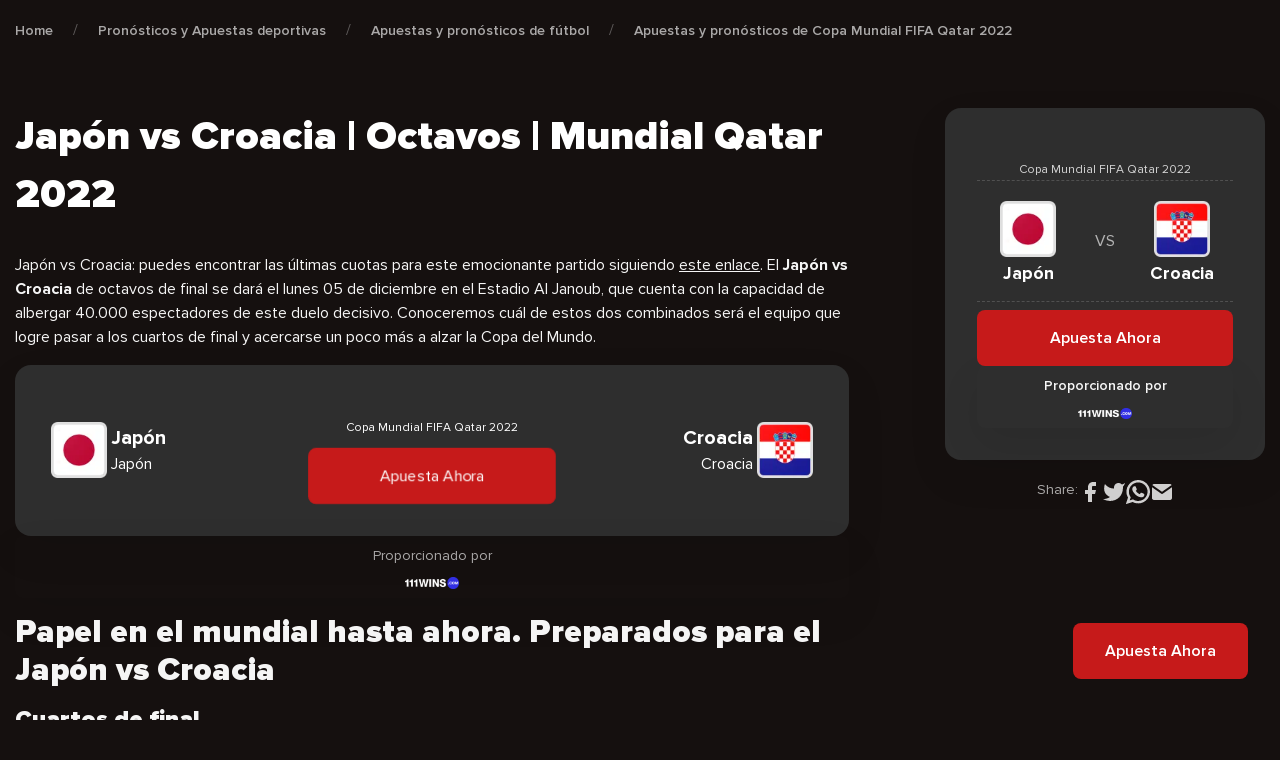

--- FILE ---
content_type: text/css; charset=utf-8
request_url: https://cxsports.io/es/wp-content/cache/min/4/es/wp-content/themes/cxsports/css/lasso.css?ver=1692358025
body_size: 387
content:
a.lasso-button-1,a.lasso-button-2{background:#dd1d1d!important;padding:20px 30px!important;max-width:320px!important;font-weight:600!important;font-size:16px!important;line-height:100%!important;text-transform:uppercase!important;margin:0 0 16px!important;border:1px solid #dd1d1d}a.lasso-button-1:hover,a.lasso-button-2:hover{background-color:unset!important;font-weight:600!important;color:#dd1d1d!important}.lasso-container{padding:0 16px!important;margin:16px auto!important}.lasso-container .lasso-display{background:rgba(255,255,255,.08)!important;border:1px solid rgba(255,255,255,.1)!important;border-radius:16px!important;display:grid!important;grid-template-columns:1fr 225px;grid-gap:32px;padding:40px!important}.lasso-container .lasso-display .lasso-box-1{flex:0 0 100%!important;max-width:100%!important;padding:0!important}.lasso-container .lasso-display .lasso-box-2{flex:0 0 100%!important;max-width:100%!important;padding:0!important}.lasso-container .lasso-display .lasso-badge{display:none}.lasso-container .lasso-display .lasso-title{font-weight:900!important;font-size:32px!important;line-height:100%!important;color:#fff!important;margin:0 0 24px!important;min-height:auto!important}.lasso-container .lasso-display .lasso-description{margin:0 0 24px!important;min-height:auto!important}.lasso-container .lasso-display .lasso-description p{color:#fff!important;font-size:24px!important;line-height:160%!important}.lasso-container .lasso-display .lasso-description p *{color:#fff!important}.lasso-container .lasso-display .lasso-disclosure,.lasso-container .lasso-display .lasso-date{font-size:12px!important;line-height:15px!important;color:#fff!important}.lasso-container .lasso-display .lasso-image{width:225px!important;height:225px!important}.lasso-container .lasso-display .lasso-image img{object-fit:cover!important;object-position:center!important;width:inherit!important;height:inherit!important;border-radius:16px!important;overflow:hidden!important}.lasso-grid-row.lasso-grid-2 .lasso-geek{text-align:left}.lasso-grid-row.lasso-grid-2 .lasso-geek .lasso-box-1{order:2!important}.lasso-grid-row.lasso-grid-2 .lasso-geek .lasso-box-2{order:1!important}.lasso-grid-row.lasso-grid-2 .lasso-container .lasso-display{grid-template-columns:1fr 200px;padding:32px!important}.lasso-grid-row.lasso-grid-2 .lasso-container .lasso-display .lasso-image{width:200px!important;height:200px!important;margin:0 auto}.lasso-grid-row.lasso-grid-2 .lasso-container .lasso-display .lasso-description p{font-size:18px!important;line-height:22px!important}@media (max-width:1200px){.lasso-grid-row .lasso-container{-ms-flex:0 0 100%;flex:0 0 100%;max-width:100%;text-align:center!important;padding:0!important;margin:16px 0 0 0!important}.lasso-grid-row.lasso-grid-2 .lasso-container .lasso-display{grid-template-columns:1fr}.lasso-grid-row.lasso-grid-2 .lasso-geek .lasso-box-1{order:1!important;text-align:center}.lasso-grid-row.lasso-grid-2 .lasso-geek .lasso-box-2{order:2!important;text-align:center}.lasso-grid-row.lasso-grid-2 a.lasso-button-1,a.lasso-button-2{margin:0 auto 16px!important}.lasso-grid-row .lasso-geek a.lasso-button-1,.lasso-grid-row .lasso-geek a.lasso-button-2{margin:0 auto 16px!important}}@media (max-width:992px){.lasso-container .lasso-display .lasso-description p{font-size:16px!important}}@media (max-width:768px){a.lasso-button-1,a.lasso-button-2{margin:0 auto 16px!important}.lasso-container .lasso-display{grid-template-columns:1fr}.lasso-container .lasso-display .lasso-image{width:100%!important}}

--- FILE ---
content_type: image/svg+xml
request_url: https://cxsports.io/es/wp-content/uploads/sites/4/2022/09/18.svg
body_size: 416
content:
<?xml version="1.0" encoding="UTF-8"?> <svg xmlns="http://www.w3.org/2000/svg" xmlns:xlink="http://www.w3.org/1999/xlink" style="fill:white;" version="1.1" width="50" height="50px" x="0px" y="0px" viewBox="0 0 1000 1000" xml:space="preserve"><g><g><g><path d="M320,666.9V400.8h-61.5v-68.2h146.4v334.2H320z"></path></g><g><path d="M723.9,418.9c0,29.1-15.7,54.8-42,69.1c36.7,15.3,59.6,47.2,59.6,84.4c0,60.1-53.4,98.2-136.8,98.2c-83.4,0-136.8-37.7-136.8-96.8c0-38.1,24.8-70.6,63.4-85.8c-28.1-15.7-46.3-42.4-46.3-71.5c0-53.4,46.7-87.3,119.2-87.3C677.6,329.3,723.9,364.1,723.9,418.9z M547.9,565.3c0,28.1,20,43.9,56.7,43.9c36.7,0,57.2-15.3,57.2-43.9c0-27.7-20.5-43.4-57.2-43.4C567.9,521.9,547.9,537.7,547.9,565.3z M556.5,423.7c0,23.8,17.2,37.2,48.2,37.2c31,0,48.2-13.3,48.2-37.2c0-24.8-17.2-38.6-48.2-38.6C573.7,385.1,556.5,398.9,556.5,423.7z"></path></g><g><path d="M882.7,370.4C896.8,412,904,455.6,904,500c0,222.8-181.2,404-404,404C277.2,904,96,722.8,96,500C96,277.2,277.2,96,500,96c44.4,0,88,7.2,129.6,21.3V27.4C587.6,15.8,544.1,10,500,10C229.8,10,10,229.8,10,500c0,270.2,219.8,490,490,490c270.2,0,490-219.8,490-490c0-44.1-5.8-87.6-17.4-129.6H882.7L882.7,370.4z"></path></g><g><polygon points="858.3,141.4 858.3,47.5 790.7,47.5 790.7,141.4 697.3,141.4 697.3,209 790.7,209 790.7,303 858.3,303 858.3,209 952.2,209 952.2,141.4 "></polygon></g></g><g></g><g></g><g></g><g></g><g></g><g></g><g></g><g></g><g></g><g></g><g></g><g></g><g></g><g></g><g></g></g></svg> 

--- FILE ---
content_type: image/svg+xml
request_url: https://cxsports.io/es/wp-content/themes/cxsports/images/content/logo.svg
body_size: 4248
content:
<svg width="140" height="32" viewBox="0 0 140 32" fill="none" xmlns="http://www.w3.org/2000/svg">
<path d="M85.8072 20.8896L88.467 13.9839C88.9516 12.7498 89.4762 11.5315 89.905 10.2783C90.1438 9.58106 90.4802 9.30044 91.2645 9.30916C95.1166 9.35447 98.9703 9.32833 102.824 9.33007C104.994 9.33007 105.942 10.2939 105.906 12.457C105.906 12.572 105.906 12.6888 105.906 12.8056L105.927 12.7777C105.54 13.7085 105.205 14.6671 104.752 15.5665C104.332 16.4487 103.822 17.2857 103.232 18.0642C102.519 18.9549 102.059 19.0525 99.9098 19.2843C102.176 23.4675 104.412 27.5688 106.734 31.8339C104.788 31.8339 103.007 31.8566 101.228 31.806C101.015 31.806 100.762 31.4225 100.619 31.1663C98.5363 27.4572 96.436 23.7621 94.4316 20.0112C93.9749 19.1536 93.3858 19.2076 92.6555 19.1867C91.9251 19.1658 91.9461 19.7549 91.784 20.1732C91.3168 21.3254 90.902 22.5001 90.4175 23.6436C90.3181 23.8789 90.0113 24.1821 89.7935 24.1874C88.1428 24.2344 86.4922 24.2135 84.7388 24.2135C85.1048 23.0544 85.4551 21.972 85.8072 20.8896ZM93.4015 15.9657C95.3623 15.9657 97.1228 15.9744 98.8832 15.9535C98.9774 15.9418 99.0677 15.9086 99.1469 15.8563C99.2261 15.8039 99.2922 15.734 99.3398 15.6519C99.664 14.8606 99.9447 14.0536 100.272 13.1647H92.9343L92.896 13.2867L94.0987 13.8741L93.4015 15.9657Z" fill="white"/>
<path d="M56.0594 12.3754C56.0124 12.4643 55.9635 12.5497 55.9147 12.642C55.6324 13.0342 55.3727 13.7471 55.0642 13.768C53.4013 13.8796 51.7263 13.8203 49.9868 13.8203L50.3215 12.5514H43.8532C45.0925 13.1911 44.0728 14.0626 44.0693 14.8957H45.0698C47.1266 14.8957 49.185 14.8853 51.2418 14.8957C51.7336 14.8864 52.2246 14.9409 52.7024 15.0578C54.0218 15.4274 54.4454 16.2779 54.0253 17.5677C53.9382 17.8397 53.8841 18.1203 53.8127 18.3974L52.359 22.2111C52.3172 22.2529 52.2579 22.286 52.2388 22.3348C51.5311 24.1075 50.121 24.2992 48.4181 24.2417C45.1971 24.1336 41.969 24.1859 38.7462 24.2243C37.7144 24.2365 37.113 23.7223 36.7052 22.8909C36.4696 22.4399 36.3377 21.9421 36.319 21.4337C36.3003 20.9253 36.3953 20.4192 36.5971 19.9522C36.643 19.884 36.704 19.8273 36.7753 19.7865C36.8467 19.7457 36.9264 19.7219 37.0085 19.7169C38.6539 19.6994 40.301 19.7064 42.044 19.7064C41.915 20.1927 41.8156 20.5779 41.6692 21.1217H45.2528C47.3061 21.1217 47.5832 20.876 47.9336 18.6467H44.0275C42.837 18.6467 41.6431 18.6937 40.4561 18.6257C39.8515 18.5898 39.2596 18.4371 38.7131 18.1761C37.7562 17.7124 37.5993 17.1808 37.9741 16.189C38.5074 14.7807 39.0373 13.3724 39.5829 11.9692C40.3376 10.0293 41.3973 9.31641 43.4872 9.31641H53.8563C55.9757 9.31641 56.5056 9.95957 56.0873 12.0233C56.0698 12.1398 56.0604 12.2575 56.0594 12.3754Z" fill="white"/>
<path d="M133.49 12.6493H127.088C127.486 13.3186 127.486 13.3186 127.308 15.0215C129.574 15.0215 131.84 15.0006 134.095 15.0337C134.815 15.0216 135.534 15.1186 136.225 15.3213C137.318 15.6908 137.619 16.4438 137.224 17.5244C136.638 19.128 136.04 20.7263 135.411 22.3142C134.735 24.0258 134.248 24.3326 132.42 24.3326C128.965 24.3326 125.506 24.228 122.056 24.3727C120.01 24.4581 119.016 21.6989 119.762 20.1668C119.811 20.0835 119.877 20.0121 119.957 19.9581C120.036 19.904 120.127 19.8687 120.222 19.8548C121.866 19.8322 123.512 19.8409 125.228 19.8409C125.11 20.3498 125.021 20.7315 124.909 21.2161C126.625 21.2161 128.266 21.2353 129.907 21.1917C130.123 21.1917 130.419 20.9111 130.525 20.688C130.795 20.1215 130.979 19.5132 131.25 18.7707H130.205C128.113 18.7707 126.021 18.7916 123.93 18.755C123.353 18.7509 122.781 18.6465 122.239 18.4465C121.019 17.9741 120.799 17.3676 121.256 16.151C121.779 14.7705 122.286 13.3848 122.809 12.0061C123.487 10.2317 124.62 9.44739 126.501 9.44739C130.16 9.44739 133.82 9.44739 137.482 9.44739C139.111 9.44739 139.854 10.4932 139.331 12.0253C138.672 13.9565 138.672 13.9565 136.655 13.9565H133.189C133.291 13.5138 133.375 13.16 133.49 12.6493Z" fill="white"/>
<path d="M14.3582 14.8505C14.5569 14.2718 14.7068 13.8203 14.8951 13.2818H6.55658C6.97839 13.6565 7.23809 13.9615 7.56403 14.1533C8.30132 14.6134 8.24554 15.1642 7.93703 15.8614C7.41414 17.0519 6.95224 18.272 6.47117 19.4833C6.38751 19.6925 6.34045 19.9156 6.23761 20.2607C8.15491 20.2607 10.0095 20.2938 11.8501 20.2206C12.0958 20.2206 12.4252 19.6977 12.5281 19.3648C12.7285 18.7182 13.0911 18.5352 13.7482 18.5578C15.1286 18.6031 16.5108 18.5718 18.1283 18.5718C17.3841 20.2851 16.7793 21.8399 16.0158 23.3127C15.8206 23.6892 15.1269 24.0099 14.6563 24.0099C10.7659 24.0657 6.87555 24.057 2.97821 24.0343C1.10449 24.0238 0.110983 22.7846 0.642597 20.9719C1.10449 19.4032 1.78426 17.8798 2.38559 16.3442C2.94161 14.9149 3.55514 13.5049 4.07456 12.0634C4.55737 10.73 5.48638 9.9509 6.84418 9.71908C7.81505 9.55075 8.79762 9.45867 9.78287 9.44369C12.5717 9.40708 15.3605 9.42626 18.1492 9.43497C18.5547 9.42581 18.9597 9.4662 19.3554 9.55524C20.8091 9.92824 21.1768 10.6795 20.626 12.0634C20.3263 12.8164 20.0474 13.5781 19.7214 14.3293C19.6308 14.5367 19.4094 14.833 19.2421 14.8383C17.649 14.8661 16.0611 14.8505 14.3582 14.8505Z" fill="white"/>
<path d="M106.08 12.8041C106.481 11.8489 106.852 10.8868 107.3 9.9473C107.429 9.68062 107.802 9.35817 108.064 9.35642C113.085 9.32156 118.107 9.33202 123.128 9.33551C123.276 9.35376 123.422 9.38407 123.564 9.42614C123.13 10.5992 122.745 11.7408 122.266 12.8424C122.177 13.0481 121.713 13.191 121.418 13.191C119.478 13.2206 117.537 13.2067 115.55 13.3653L116.639 13.8882C116.167 15.1275 115.705 16.3371 115.245 17.5485C114.485 19.5495 113.707 21.5452 112.979 23.5566C112.805 24.0359 112.595 24.2538 112.057 24.2329C110.439 24.198 108.82 24.2207 107.037 24.2207C108.431 20.5081 109.779 16.9263 111.175 13.2084C109.638 13.2084 108.25 13.2294 106.864 13.1875C106.606 13.1875 106.354 12.9156 106.098 12.771L106.08 12.8041Z" fill="white"/>
<path d="M71.6576 12.0614C71.4537 10.5328 70.4166 9.34584 69.2052 9.33887C65.4944 9.31795 61.7818 9.31621 58.0709 9.35804C57.7833 9.35804 57.3859 9.70664 57.2378 9.99424C56.8456 10.7612 56.5615 11.5821 56.2338 12.3821C56.1868 12.471 56.138 12.5564 56.0892 12.6488C55.6029 14.0659 55.1235 15.4847 54.6216 16.8965C54.4385 17.4194 54.2015 17.9074 53.9871 18.4112L52.5334 22.2248C52.333 22.8523 52.1308 23.4781 51.8955 24.2171C53.649 24.2171 55.3205 24.2345 56.9903 24.1909C57.1768 24.1909 57.4295 23.858 57.5236 23.628C57.9118 22.6984 58.2696 21.7519 58.5973 20.7886C58.7821 20.2465 59.0697 20.0269 59.6745 20.0426C61.3844 20.0862 63.1012 19.9746 64.8059 20.0775C67.0404 20.2117 69.0326 20.0095 69.9878 17.5048C69.9878 17.524 69.9774 17.5432 69.9739 17.5623L71.7064 13.0445C71.689 12.5983 71.6925 12.3264 71.6576 12.0614ZM66.263 13.916C66.022 14.7169 65.7363 15.5036 65.4072 16.2725C65.3626 16.37 65.2964 16.4561 65.2137 16.5243C65.1309 16.5925 65.0338 16.6411 64.9296 16.6664C63.4045 16.6961 61.8776 16.6839 60.1904 16.6839C60.5687 15.6381 60.8876 14.7822 61.2049 13.8951L60.3002 13.3931L60.3316 13.231C62.1949 13.231 64.0599 13.217 65.9231 13.2624C66.0504 13.2571 66.3153 13.733 66.263 13.916Z" fill="white"/>
<path d="M86.9817 9.33219C83.2988 9.33219 79.6176 9.35136 75.9346 9.31999C74.2579 9.30605 73.2347 10.1723 72.5497 11.5859C72.3301 12.0356 72.1541 12.5044 71.8839 13.1406C71.8839 13.1093 71.8839 13.0814 71.8839 13.0535L70.1514 17.5713C69.926 18.4251 69.6525 19.2654 69.3322 20.0882C68.513 22.3646 69.8045 24.2331 72.1889 24.2331C75.6749 24.2331 79.1505 24.2139 82.6312 24.247C83.4923 24.2557 84.0936 23.9402 84.4805 23.2152C84.8884 22.4552 85.2527 21.6726 85.6362 20.8987L88.296 13.993C88.4912 13.3324 88.6707 12.6665 88.8816 12.0112C89.4254 10.3065 88.7457 9.33393 86.9817 9.33219ZM82.3715 14.2614C81.6482 16.1787 80.9231 18.1082 80.1597 20.0133C80.0673 20.2416 79.7379 20.5222 79.5095 20.5362C77.9408 20.5815 76.3808 20.5606 74.6152 20.5606L77.0955 13.925L75.8527 13.3481C76.064 13.2897 76.2797 13.2483 76.4976 13.2243C78.211 13.2243 79.9226 13.2121 81.636 13.2243C82.558 13.2208 82.6905 13.4073 82.3715 14.2614Z" fill="white"/>
<path d="M47.0205 0C45.8614 1.37348 44.7163 2.75916 43.5345 4.11696C40.3448 7.80514 37.1273 11.4759 33.9359 15.1641C32.7994 16.48 32.8447 16.4887 33.6291 18.047C34.8387 20.4488 36.0205 22.8664 37.2075 25.2787C37.3364 25.5401 37.4288 25.819 37.5683 26.1711C37.2981 26.1955 37.0924 26.2286 36.8885 26.2286C34.3019 26.2286 31.7153 26.2286 29.1304 26.2408C28.6528 26.2408 28.3966 26.124 28.1857 25.6499C27.6454 24.4298 27.0179 23.2603 26.3747 21.9652L17.163 29.2666L17.1421 29.237L27.4763 18.8923C28.1509 20.2554 28.848 21.6428 29.5226 23.0424C29.5887 23.2252 29.7148 23.38 29.8805 23.4817C30.0461 23.5833 30.2413 23.6257 30.4342 23.6019C31.4643 23.567 32.4961 23.5915 33.6326 23.5915C33.5805 23.383 33.5153 23.1781 33.4374 22.9779C32.4439 20.9369 31.4625 18.8906 30.4359 16.8687C30.1745 16.3458 30.2616 16.0652 30.6573 15.6695C35.626 10.7729 40.5836 5.86402 45.5303 0.942961C45.6662 0.807007 45.7882 0.657109 46.0009 0.420062L43.3271 0H47.0205Z" fill="#FF0000"/>
<path d="M9.41846 32C10.5775 30.6265 11.7227 29.2409 12.9044 27.8831C16.1011 24.1931 19.3187 20.5241 22.5084 16.8307C23.6396 15.513 23.596 15.513 22.8099 13.9443C21.5985 11.5425 20.4168 9.12494 19.2298 6.7109C19.1008 6.45119 19.0102 6.17057 18.869 5.82022C19.1409 5.79582 19.3448 5.76271 19.5487 5.76096C22.1354 5.76096 24.722 5.76096 27.3086 5.7505C27.7844 5.7505 28.0424 5.86554 28.2533 6.34138C28.7919 7.56148 29.4193 8.72928 30.0642 10.0243L39.2742 2.72815L39.2969 2.75952L28.9627 13.1077C28.2881 11.7429 27.5909 10.3555 26.9181 8.95762C26.8524 8.77454 26.7263 8.61927 26.5607 8.51728C26.395 8.4153 26.1996 8.37266 26.0065 8.39637C24.9764 8.43123 23.9446 8.40683 22.8064 8.40683C22.8579 8.61618 22.9237 8.82175 23.0034 9.02211C23.9951 11.0614 24.9764 13.1077 26.0048 15.1313C26.2645 15.6437 26.1791 15.9348 25.7834 16.3305C20.8124 21.226 15.8542 26.1348 10.9087 31.0571C10.7728 31.1913 10.6525 31.3412 10.4381 31.58L13.1136 32H9.41846Z" fill="white"/>
</svg>
